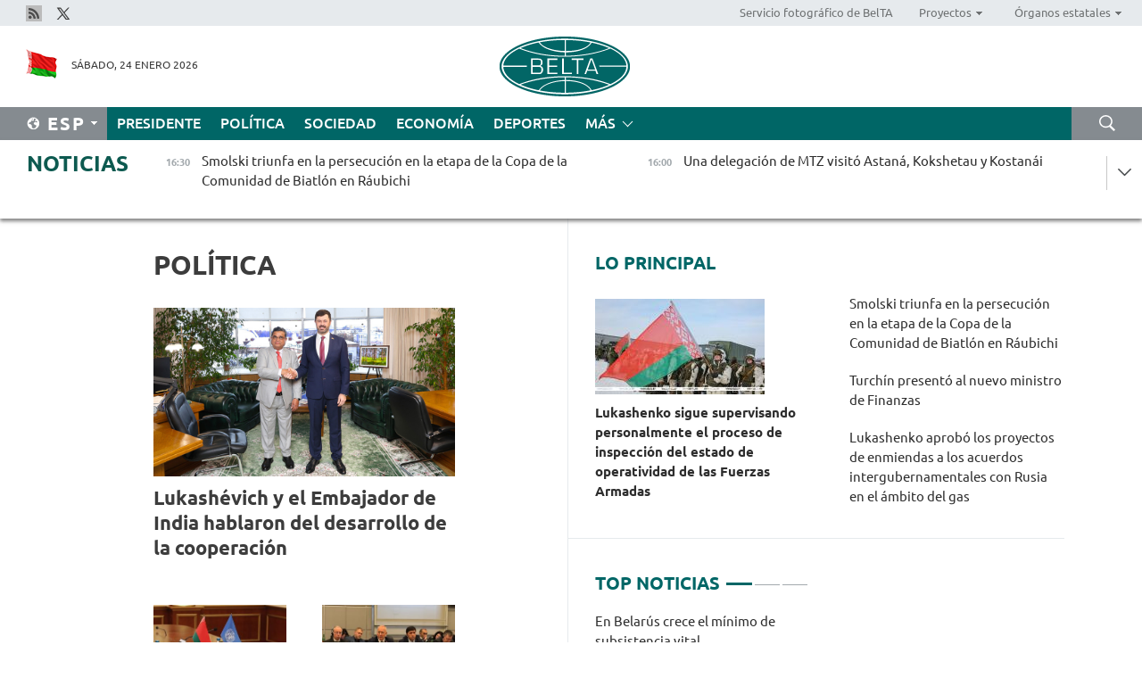

--- FILE ---
content_type: text/html; charset=UTF-8
request_url: https://esp.belta.by/politics/page/29/?day=15&month=04&year=22
body_size: 12847
content:
    
    	<!DOCTYPE HTML>
	<html lang="es-ES" >
	<head  prefix="article: https://ogp.me/ns/article#">
		<title>Política Página 29</title>
		<meta http-equiv="Content-Type" content="text/html; charset=utf-8">
                <meta name="viewport" content="width=device-width">
		<link rel="stylesheet" href="/styles/general_styles.css" type="text/css">
                                <link rel="stylesheet" href="/styles/styles2.css?1769262459" type="text/css">
                                <link rel="stylesheet" href="/styles/styles.css?1769262459" type="text/css">
                <link rel="stylesheet" href="/styles/tr_styles.css" type="text/css">
                            <link rel="icon" href="/desimages/fav.png" type="image/png">
		<meta name="keywords" content="Noticias de política, noticias políticas de Belarús, noticias de política belarusas, política de Belarús, noticias sobre política">
		<meta name="description" content="Noticias de la política belarusa y mundial. Resumen de las noticias de la esfera política de Belarús. Decisiones y actividades de las autoridades. Página 29">
                
                <link rel = "canonical" href="https://esp.belta.by/politics/page/29/">
                
	    		                        <!-- Yandex.Metrika informer -->
<a href="https://metrika.yandex.by/stat/?id=15029098&amp;from=informer"
target="_blank" rel="nofollow"><img src="https://informer.yandex.ru/informer/15029098/1_1_FFFFFFFF_EFEFEFFF_0_pageviews"
style="width:80px; height:15px; border:0; display:none" alt="Яндекс.Метрика" title="Яндекс.Метрика: данные за сегодня (просмотры)" class="ym-advanced-informer" data-cid="15029098" data-lang="ru" /></a>
<!-- /Yandex.Metrika informer -->

<!-- Yandex.Metrika counter -->
<script type="text/javascript" >
   (function(m,e,t,r,i,k,a){m[i]=m[i]||function(){(m[i].a=m[i].a||[]).push(arguments)};
   m[i].l=1*new Date();
   for (var j = 0; j < document.scripts.length; j++) {if (document.scripts[j].src === r) { return; }}
   k=e.createElement(t),a=e.getElementsByTagName(t)[0],k.async=1,k.src=r,a.parentNode.insertBefore(k,a)})
   (window, document, "script", "https://mc.yandex.ru/metrika/tag.js", "ym");

   ym(15029098, "init", {
        clickmap:true,
        trackLinks:true,
        accurateTrackBounce:true,
        webvisor:true
   });
</script>
<noscript><div><img src="https://mc.yandex.ru/watch/15029098" style="position:absolute; left:-9999px;" alt="" /></div></noscript>
<!-- /Yandex.Metrika counter -->

            
                        <meta name="google-site-verification" content="Dd8uWU7VCf77OeeHXR5DHMQmZ-7j6FLk_JRDg71UqnQ" />

            
        

                                                                	</head>
	
	<body>

                
        <a id="top"></a>

    <div class="all   ">
        <div class="ban_main_top">
            
        </div>
        <div class="top_line">
	                <div class="social_icons">
                                          <a href="/rss" title="Rss"  target ="_blank" onmouseover="this.children[0].src='https://esp.belta.by/images/storage/banners/000015_e75332d9759a535dbd02582b38240ace_work.jpg'" onmouseout="this.children[0].src='https://esp.belta.by/images/storage/banners/000015_06c67faab12793f011de90a38aef8cf1_work.jpg'">
                    <img src="https://esp.belta.by/images/storage/banners/000015_06c67faab12793f011de90a38aef8cf1_work.jpg" alt="Rss" title="Rss" />
                </a>
                                              <a href="https://x.com/BeltaNoticias" title="X"  target ="_blank" onmouseover="this.children[0].src='https://esp.belta.by/images/storage/banners/000015_a684634ca82214029cee637c787afde4_work.jpg'" onmouseout="this.children[0].src='https://esp.belta.by/images/storage/banners/000015_37f1cc3c5e7e857bdb12fbc827944851_work.jpg'">
                    <img src="https://esp.belta.by/images/storage/banners/000015_37f1cc3c5e7e857bdb12fbc827944851_work.jpg" alt="X" title="X" />
                </a>
                        </div>
    
	        <script>
        var scroll_items = Array();
    </script>
<div class="projects_menu">
	
                    <div class="projects_menu_item " id="pr_el_114"><a target="_blank"  href="http://photobelta.by/"  title="Servicio fotográfico de BelTA" >
            <span>Servicio fotográfico de BelTA</span>    </a>
            </div>
	
                    <div class="projects_menu_item projects_menu_drop" id="pr_el_112"><a   href="https://esp.belta.by/"  title="Proyectos" >
            <span>Proyectos</span>    </a>
                    <script>
                var scroll_pr_m = "pr_m_112";
                scroll_items[scroll_items.length] = "pr_m_112";
            </script>
          <div class="projects_menu_s" id="pr_m_112">  
           	
                <div class="pr_menu_s_item">
                                                                                                                        <a target="_blank"   href="http://atom.belta.by/en" title="ENERGÍA NUCLEAR EN BELARÚS Y EN EL MUNDO" >ENERGÍA NUCLEAR EN BELARÚS Y EN EL MUNDO</a>
                        
                                    </div>
                       </div> 
            </div>
	
                    <div class="projects_menu_item projects_menu_drop" id="pr_el_115"><a   href="https://esp.belta.by/"  title="Órganos estatales" >
            <span>Órganos estatales</span>    </a>
                    <script>
                var scroll_pr_m = "pr_m_115";
                scroll_items[scroll_items.length] = "pr_m_115";
            </script>
          <div class="projects_menu_s" id="pr_m_115">  
           	
                <div class="pr_menu_s_item">
                                                                                                                        <a target="_blank"   href="http://president.gov.by/en/" title="Presidente de Belarús" >Presidente de Belarús</a>
                        
                                    </div>
            	
                <div class="pr_menu_s_item">
                                                                                                                        <a target="_blank"   href="http://www.government.by/en/" title="Consejo de Ministros" >Consejo de Ministros</a>
                        
                                    </div>
            	
                <div class="pr_menu_s_item">
                                                                                                                        <a target="_blank"   href="http://www.sovrep.gov.by/en/" title="Consejo de la República" >Consejo de la República</a>
                        
                                    </div>
            	
                <div class="pr_menu_s_item">
                                                                                                                        <a target="_blank"   href="http://house.gov.by/en/" title="Cámara de Representantes" >Cámara de Representantes</a>
                        
                                    </div>
            	
                <div class="pr_menu_s_item">
                                                                                                                        <a target="_blank"   href="http://www.kc.gov.by/en/" title="Tribunal Constitucional" >Tribunal Constitucional</a>
                        
                                    </div>
            	
                <div class="pr_menu_s_item">
                                                                                                                        <a target="_blank"   href="http://www.court.gov.by/" title="Tribunal Supremo" >Tribunal Supremo</a>
                        
                                    </div>
            	
                <div class="pr_menu_s_item">
                                                                                                                        <a target="_blank"   href="http://www.kgk.gov.by/en" title="Comité Estatal de Control" >Comité Estatal de Control</a>
                        
                                    </div>
            	
                <div class="pr_menu_s_item">
                                                                                                                        <a target="_blank"   href="http://www.prokuratura.gov.by/en/" title="Fiscalía General" >Fiscalía General</a>
                        
                                    </div>
            	
                <div class="pr_menu_s_item">
                                                                                                                        <a target="_blank"   href="http://www.nbrb.by/engl/" title="Banco Nacional" >Banco Nacional</a>
                        
                                    </div>
            	
                <div class="pr_menu_s_item">
                                                                                                                        <a target="_blank"   href="http://www.mas.by/ru" title="Ministerio de Arquitectura y Construcción" >Ministerio de Arquitectura y Construcción</a>
                        
                                    </div>
            	
                <div class="pr_menu_s_item">
                                                                                                                        <a target="_blank"   href="https://www.mvd.gov.by/en" title="Ministerio del Interior" >Ministerio del Interior</a>
                        
                                    </div>
            	
                <div class="pr_menu_s_item">
                                                                                                                        <a target="_blank"   href="http://minzdrav.gov.by/en/" title="Ministerio de Sanidad" >Ministerio de Sanidad</a>
                        
                                    </div>
            	
                <div class="pr_menu_s_item">
                                                                                                                        <a target="_blank"   href="http://www.mjkx.gov.by/" title="Ministerio de Servicios Comunales" >Ministerio de Servicios Comunales</a>
                        
                                    </div>
            	
                <div class="pr_menu_s_item">
                                                                                                                        <a target="_blank"   href="http://mfa.gov.by/en/" title="Ministerio de Asuntos Exteriores" >Ministerio de Asuntos Exteriores</a>
                        
                                    </div>
            	
                <div class="pr_menu_s_item">
                                                                                                                        <a target="_blank"   href="http://mininform.gov.by/en/" title="Ministerio de Información" >Ministerio de Información</a>
                        
                                    </div>
            	
                <div class="pr_menu_s_item">
                                                                                                                        <a target="_blank"   href="http://www.nalog.gov.by/ru/" title="Ministerio de Impuestos" >Ministerio de Impuestos</a>
                        
                                    </div>
            	
                <div class="pr_menu_s_item">
                                                                                                                        <a target="_blank"   href="http://www.kultura.by/en/" title="Ministerio de Cultura" >Ministerio de Cultura</a>
                        
                                    </div>
            	
                <div class="pr_menu_s_item">
                                                                                                                        <a target="_blank"   href="http://www.mlh.gov.by/en/" title="Ministerio de Economía Forestal" >Ministerio de Economía Forestal</a>
                        
                                    </div>
            	
                <div class="pr_menu_s_item">
                                                                                                                        <a target="_blank"   href="http://www.mil.by/en/" title="Ministerio de Defensa" >Ministerio de Defensa</a>
                        
                                    </div>
            	
                <div class="pr_menu_s_item">
                                                                                                                        <a target="_blank"   href="https://edu.gov.by/en-uk/" title="Ministerio de Educación" >Ministerio de Educación</a>
                        
                                    </div>
            	
                <div class="pr_menu_s_item">
                                                                                                                        <a target="_blank"   href="http://minpriroda.gov.by/en/" title="Ministerio de Recursos Naturales y Protección del Medio Ambiente" >Ministerio de Recursos Naturales y Protección del Medio Ambiente</a>
                        
                                    </div>
            	
                <div class="pr_menu_s_item">
                                                                                                                        <a target="_blank"   href="http://minprom.gov.by/en/home-2/" title="Ministerio de Industria" >Ministerio de Industria</a>
                        
                                    </div>
            	
                <div class="pr_menu_s_item">
                                                                                                                        <a target="_blank"   href="http://www.mpt.gov.by/en/" title="Ministerio de Comunicaciones e Informatización" >Ministerio de Comunicaciones e Informatización</a>
                        
                                    </div>
            	
                <div class="pr_menu_s_item">
                                                                                                                        <a target="_blank"   href="https://www.mshp.gov.by/en/" title="Ministerio de Agricultura y Alimentación" >Ministerio de Agricultura y Alimentación</a>
                        
                                    </div>
            	
                <div class="pr_menu_s_item">
                                                                                                                        <a target="_blank"   href="http://www.mst.by/en" title="Ministerio de Turismo y Deporte" >Ministerio de Turismo y Deporte</a>
                        
                                    </div>
            	
                <div class="pr_menu_s_item">
                                                                                                                        <a target="_blank"   href="https://www.mart.gov.by/en/sites/mart/home.html" title="Ministerio de Regulación Antimonopólica y Comercio" >Ministerio de Regulación Antimonopólica y Comercio</a>
                        
                                    </div>
            	
                <div class="pr_menu_s_item">
                                                                                                                        <a target="_blank"   href="http://www.mintrans.gov.by/ru/" title="Ministerio de Transportes y Comunicaciones" >Ministerio de Transportes y Comunicaciones</a>
                        
                                    </div>
            	
                <div class="pr_menu_s_item">
                                                                                                                        <a target="_blank"   href="http://www.mintrud.gov.by/en" title="Ministerio de Trabajo y Protección Social" >Ministerio de Trabajo y Protección Social</a>
                        
                                    </div>
            	
                <div class="pr_menu_s_item">
                                                                                                                        <a target="_blank"   href="http://mchs.gov.by/" title="Ministerio de Emergencias" >Ministerio de Emergencias</a>
                        
                                    </div>
            	
                <div class="pr_menu_s_item">
                                                                                                                        <a target="_blank"   href="http://www.minfin.gov.by/en/" title="Ministerio de Finanzas" >Ministerio de Finanzas</a>
                        
                                    </div>
            	
                <div class="pr_menu_s_item">
                                                                                                                        <a target="_blank"   href="http://www.economy.gov.by/en" title="Ministerio de Economía" >Ministerio de Economía</a>
                        
                                    </div>
            	
                <div class="pr_menu_s_item">
                                                                                                                        <a target="_blank"   href="http://www.minenergo.gov.by/en" title="Ministerio de Energía" >Ministerio de Energía</a>
                        
                                    </div>
            	
                <div class="pr_menu_s_item">
                                                                                                                        <a target="_blank"   href="http://minjust.gov.by/en/" title="Ministerio de Justicia" >Ministerio de Justicia</a>
                        
                                    </div>
            	
                <div class="pr_menu_s_item">
                                                                                                                        <a target="_blank"   href="https://www.vpk.gov.by/en/" title="Comité Estatal de Industria Militar" >Comité Estatal de Industria Militar</a>
                        
                                    </div>
            	
                <div class="pr_menu_s_item">
                                                                                                                        <a target="_blank"   href="http://www.kgb.by/en/" title="Comité de Seguridad Estatal" >Comité de Seguridad Estatal</a>
                        
                                    </div>
            	
                <div class="pr_menu_s_item">
                                                                                                                        <a target="_blank"   href="http://www.gki.gov.by/en/" title="Comité Estatal de Bienes" >Comité Estatal de Bienes</a>
                        
                                    </div>
            	
                <div class="pr_menu_s_item">
                                                                                                                        <a target="_blank"   href="http://www.gknt.gov.by/en/" title="Comité Estatal de Ciencia y Tecnología" >Comité Estatal de Ciencia y Tecnología</a>
                        
                                    </div>
            	
                <div class="pr_menu_s_item">
                                                                                                                        <a target="_blank"   href="https://gosstandart.gov.by/en/" title="Comité Estatal de Normalización" >Comité Estatal de Normalización</a>
                        
                                    </div>
            	
                <div class="pr_menu_s_item">
                                                                                                                        <a target="_blank"   href="https://gpk.gov.by/en/" title="Comité Fronterizo Estatal" >Comité Fronterizo Estatal</a>
                        
                                    </div>
            	
                <div class="pr_menu_s_item">
                                                                                                                        <a target="_blank"   href="http://www.gtk.gov.by/en" title="Comité Aduanero Estatal" >Comité Aduanero Estatal</a>
                        
                                    </div>
            	
                <div class="pr_menu_s_item">
                                                                                                                        <a target="_blank"   href="http://www.belstat.gov.by/en/" title="Comité Nacional de Estadística" >Comité Nacional de Estadística</a>
                        
                                    </div>
            	
                <div class="pr_menu_s_item">
                                                                                                                        <a target="_blank"   href="http://sk.gov.by/en/" title="Comité de Instrucción" >Comité de Instrucción</a>
                        
                                    </div>
            	
                <div class="pr_menu_s_item">
                                                                                                                        <a target="_blank"   href="http://brest-region.gov.by/index.php/en/" title="Comité Ejecutivo de la provincia de Brest" >Comité Ejecutivo de la provincia de Brest</a>
                        
                                    </div>
            	
                <div class="pr_menu_s_item">
                                                                                                                        <a target="_blank"   href="http://www.vitebsk-region.gov.by/en" title="Comité Ejecutivo de la provincia de Vítebsk" >Comité Ejecutivo de la provincia de Vítebsk</a>
                        
                                    </div>
            	
                <div class="pr_menu_s_item">
                                                                                                                        <a target="_blank"   href="http://gomel-region.gov.by/en/" title="Comité Ejecutivo de la provincia de Gómel" >Comité Ejecutivo de la provincia de Gómel</a>
                        
                                    </div>
            	
                <div class="pr_menu_s_item">
                                                                                                                        <a target="_blank"   href="http://www.region.grodno.by/ru/" title="Comité Ejecutivo de la provincia de Grodno" >Comité Ejecutivo de la provincia de Grodno</a>
                        
                                    </div>
            	
                <div class="pr_menu_s_item">
                                                                                                                        <a target="_blank"   href="http://www.minsk-region.gov.by/en/" title="Comité Ejecutivo de la provincia de Minsk" >Comité Ejecutivo de la provincia de Minsk</a>
                        
                                    </div>
            	
                <div class="pr_menu_s_item">
                                                                                                                        <a target="_blank"   href="http://mogilev-region.gov.by/" title="Comité Ejecutivo de la provincia de Moguiliov" >Comité Ejecutivo de la provincia de Moguiliov</a>
                        
                                    </div>
            	
                <div class="pr_menu_s_item">
                                                                                                                        <a target="_blank"   href="http://minsk.gov.by/en/" title="Comité Ejecutivo de la ciudad de Minsk" >Comité Ejecutivo de la ciudad de Minsk</a>
                        
                                    </div>
                       </div> 
            </div>
</div>

     
        </div>
        <div class="header">
            <div class="header_date">
                                            <a class="header_flag" href="/" title="Flag"  target ="_blank">
                <img 
                    src="https://esp.belta.by/images/storage/banners/000202_195d2019dea510c21d1786ef48d5d126_work.jpg" 
                    alt="Flag" 
                    title="Flag" 
                                    />
            </a>
            
                Sábado, 24 Enero 2026
            </div>
	            	        <div class="logo">
            
                                                                    <a href="/" title="Agencia Telegráfica de Belarús"  target ="_self">
                            <span class="logo_img"><img src="https://esp.belta.by/images/storage/banners/000016_611c826de02523f480553429b10f429f_work.jpg" alt="Agencia Telegráfica de Belarús" title="Agencia Telegráfica de Belarús" /></span>
                                                    </a>
                                                        </div>
    
            <div class="weather_currency">
                <div class="weather_currency_inner">
                
	 	
                </div>
	    
            </div>
        </div>
    <div class="menu_line" >

	    <div class="main_langs" id="main_langs">
            <div class="main_langs_inner" id="main_langs_inner">
	
                                    <div class="main_lang_item" ><a target="_blank"   href="http://belta.by" title="Рус" >Рус</a></div>
        	
                                    <div class="main_lang_item" ><a target="_blank"   href="http://blr.belta.by" title="Бел" >Бел</a></div>
        	
                                    <div class="main_lang_item" ><a target="_blank"   href="https://pol.belta.by/" title="Pl" >Pl</a></div>
        	
                                    <div class="main_lang_item" ><a target="_blank"   href="http://eng.belta.by/" title="Eng" >Eng</a></div>
        	
                                    <div class="main_lang_item" ><a target="_blank"   href="http://deu.belta.by/" title="Deu" >Deu</a></div>
        	
                                                    	
                                    <div class="main_lang_item" ><a target="_blank"   href="http://chn.belta.by/" title="中文" >中文</a></div>
        </div>
<div class="main_lang_item main_lang_selected" ><a   href="https://esp.belta.by/" title="Esp">Esp</a></div>
</div>
		

	       <div class="h_menu_fp" id="h_menu_fp" >
    <div class="h_menu_title" id="h_menu_title">
                Menú
    </div>
            <div class="h_menu_s" id="h_menu_s"></div>
        <div class="menu_more">
            <div class="menu_more_title" id="h_menu_more" >Más </div>
                    <div id="h_menu" class="h_menu">
                <div class="content_all_margin">
	                        <div class="menu_els" id="h_menu_line_1">
                                                            <div class="menu_item " id="h_menu_item_1_1">
                            <a   href="https://esp.belta.by/president/" title="Presidente">Presidente</a>
                        </div>
                                                                                <div class="menu_item menu_item_selected" id="h_menu_item_1_2">
                            <a   href="https://esp.belta.by/politics/" title="Política">Política</a>
                        </div>
                                                                                <div class="menu_item " id="h_menu_item_1_3">
                            <a   href="https://esp.belta.by/society/" title="Sociedad">Sociedad</a>
                        </div>
                                                                                <div class="menu_item " id="h_menu_item_1_4">
                            <a   href="https://esp.belta.by/economics/" title="Economía">Economía</a>
                        </div>
                                                                                <div class="menu_item " id="h_menu_item_1_5">
                            <a   href="https://esp.belta.by/sport/" title="Deportes">Deportes</a>
                        </div>
                                                </div>
                                            <div class="menu_els" id="h_menu_line_2">
                                                            <div class="menu_item " id="h_menu_item_2_1">
                            <a   href="https://esp.belta.by/video/" title="Vídeo">Vídeo</a>
                        </div>
                                                </div>
                            </div>
       
    </div>
                    </div>
           </div>            
	


	
    
    
	    <div class="search_btn" onclick="open_search('search')"></div>
<form action="/search/getResultsForPeriod/" id="search">
    <input type="text" name="query" value="" placeholder="Búsqueda por el sitio" class="search_edit"/>
    <input type="submit" value="Búsqueda" class="search_submit" />
    <div class="clear"></div>
        <div class="fp_search_where">
        <span id="fp_search_where">Lugar de búsqueda:</span>
            <input type="radio" name="group" value="0" id="group_0"/><label for="group_0">Buscar en todas las secciones</label>
                            </div>
       <div class="fp_search_where">
        <span id="fp_search_when">En el período</span>
            <input type="radio" name="period" value="0" id="period_0"/><label for="period_0">En todo el período</label>
            <input type="radio" name="period" value="1" id="period_1"/><label for="period_1">En un día</label>
            <input type="radio" name="period" value="2" id="period_2"/><label for="period_2">En una semana</label>
            <input type="radio" name="period" value="3" id="period_3"/><label for="period_3">En un mes</label>
            <input type="radio" name="period" value="4" id="period_4"/><label for="period_4">En un año</label>
                </div>
    <div class="search_close close_btn" onclick="close_search('search')"></div>
</form>
   

    </div>
    <div class="top_lenta_inner">
  <div class="top_lenta">
    <a href="/" title="Ir al inicio" class="tl_logo"></a>
    <div class="tl_title">
                    <a href="https://esp.belta.by/all_news" title="Noticias">Noticias</a>
            </div>
                            <div class="tl_inner" id="tl_inner">
        
        <div class="tl_item">
	        	            	        	                                                                        	                	                                <a  href="https://esp.belta.by/sport/view/smolski-triunfa-en-la-persecucin-en-la-etapa-de-la-copa-de-la-comunidad-de-biatln-en-rubichi-88885-2026/"   title="
 Smolski triunfa en la persecución en la etapa de la Copa de la Comunidad de Biatlón en Ráubichi 
 ">
                    <span class="tl_date">
                                                                                                <span>16:30</span>
                    </span>
                    <span class="tl_news">
 Smolski triunfa en la persecución en la etapa de la Copa de la Comunidad de Biatlón en Ráubichi 
 </span>
                    <span class="tl_node">Deportes</span>
                </a>
        </div>
        
        <div class="tl_item">
	        	            	        	                                                                        	                	                                <a  href="https://esp.belta.by/economics/view/una-delegacin-de-mtz-visit-astan-kokshetau-y-kostani-88884-2026/"   title="
 Una delegación de MTZ visitó Astaná, Kokshetau y Kostanái
 ">
                    <span class="tl_date">
                                                                                                <span>16:00</span>
                    </span>
                    <span class="tl_news">
 Una delegación de MTZ visitó Astaná, Kokshetau y Kostanái
 </span>
                    <span class="tl_node">Economía</span>
                </a>
        </div>
        
        <div class="tl_item">
	        	            	        	                                                                        	                	                                <a  href="https://esp.belta.by/society/view/en-belars-crece-el-mnimo-de-subsistencia-vital-88878-2026/"   title="
 En Belarús crece el mínimo de subsistencia vital 
 ">
                    <span class="tl_date">
                                                                                                <span>15:30</span>
                    </span>
                    <span class="tl_news">
 En Belarús crece el mínimo de subsistencia vital 
 </span>
                    <span class="tl_node">Sociedad</span>
                </a>
        </div>
        
        <div class="tl_item">
	        	            	        	                                                                        	                	                                <a  href="https://esp.belta.by/society/view/belars-con-502-mil-nuevos-pisos-en-2025-88877-2026/"   title="
 Belarús con 50,2 mil nuevos pisos en 2025 
 ">
                    <span class="tl_date">
                                                                                                <span>15:00</span>
                    </span>
                    <span class="tl_news">
 Belarús con 50,2 mil nuevos pisos en 2025 
 </span>
                    <span class="tl_node">Sociedad</span>
                </a>
        </div>
        
        <div class="tl_item">
	        	            	        	                                                                        	                	                                <a  href="https://esp.belta.by/society/view/shishkin-sobre-la-esencia-de-la-doctrina-donroe-88882-2026/"   title="
 Shishkin sobre la esencia de la Doctrina Donroe
 ">
                    <span class="tl_date">
                                                                                                <span>14:30</span>
                    </span>
                    <span class="tl_news">
 Shishkin sobre la esencia de la Doctrina Donroe
 </span>
                    <span class="tl_node">Sociedad</span>
                </a>
        </div>
        
        <div class="tl_item">
	        	            	        	                                                                        	                	                                <a  href="https://esp.belta.by/sport/view/anna-sola-cosech-la-plata-en-la-persecucin-en-la-etapa-de-la-copa-de-la-comunidad-de-biatln-en-rubichi-88881-2026/"   title="
 Anna Sola cosechó la plata en la persecución en la etapa de la Copa de la Comunidad de Biatlón en Ráubichi
 ">
                    <span class="tl_date">
                                                                                                <span>14:00</span>
                    </span>
                    <span class="tl_news">
 Anna Sola cosechó la plata en la persecución en la etapa de la Copa de la Comunidad de Biatlón en Ráubichi
 </span>
                    <span class="tl_node">Deportes</span>
                </a>
        </div>
        
        <div class="tl_item">
	        	            	        	                                                                        	                	                                <a  href="https://esp.belta.by/president/view/lukashenko-sigue-supervisando-personalmente-el-proceso-de-inspeccin-del-estado-de-operatividad-de-las-88880-2026/"   title="
 Lukashenko sigue supervisando personalmente el proceso de inspección del estado de operatividad de las Fuerzas Armadas
 ">
                    <span class="tl_date">
                                                                                                <span>13:30</span>
                    </span>
                    <span class="tl_news">
 Lukashenko sigue supervisando personalmente el proceso de inspección del estado de operatividad de las Fuerzas Armadas
 </span>
                    <span class="tl_node">Presidente</span>
                </a>
        </div>
        
        <div class="tl_item">
	        	            	        	                                                                        	                	                                <a  href="https://esp.belta.by/society/view/cuanto-ms-cercano-sea-el-colapso-del-gobierno-ucraniano-ms-terribles-sern-las-acciones-contra-la-88803-2026/"   title="Cuanto más cercano sea el colapso del gobierno ucraniano, más terribles serán las acciones contra la población civil   ">
                    <span class="tl_date">
                                                                                                <span>13:00</span>
                    </span>
                    <span class="tl_news">Cuanto más cercano sea el colapso del gobierno ucraniano, más terribles serán las acciones contra la población civil   </span>
                    <span class="tl_node">Sociedad</span>
                </a>
        </div>
        
        <div class="tl_item">
	        	            	        	                                                                        	                	                                <a  href="https://esp.belta.by/society/view/el-historiador-sobre-las-relaciones-entre-eeuu-y-sus-aliados-durante-la-segunda-guerra-mundial-88870-2026/"   title="
 El historiador sobre las relaciones entre EEUU y sus aliados durante la Segunda Guerra Mundial
 ">
                    <span class="tl_date">
                                                                                                <span>12:30</span>
                    </span>
                    <span class="tl_news">
 El historiador sobre las relaciones entre EEUU y sus aliados durante la Segunda Guerra Mundial
 </span>
                    <span class="tl_node">Sociedad</span>
                </a>
        </div>
        
        <div class="tl_item">
	        	            	        	                                                                        	                	                                <a  href="https://esp.belta.by/economics/view/belars-cont-la-inversin-fija-en-2025-88876-2026/"   title="
 Belarús contó la inversión fija en 2025 
 ">
                    <span class="tl_date">
                                                                                                <span>12:00</span>
                    </span>
                    <span class="tl_news">
 Belarús contó la inversión fija en 2025 
 </span>
                    <span class="tl_node">Economía</span>
                </a>
        </div>
        
        <div class="tl_item">
	        	            	        	                                                                        	                	                                <a  href="https://esp.belta.by/sport/view/estonia-privada-del-derecho-a-acoger-el-europeo-de-esgrima-debido-a-la-denegacin-de-entrada-en-el-pas-a-88875-2026/"   title="
 Estonia privada del derecho a acoger el Europeo de Esgrima debido a la denegación de entrada en el país a los deportistas belarusos y rusos 
 ">
                    <span class="tl_date">
                                                                                                <span>11:30</span>
                    </span>
                    <span class="tl_news">
 Estonia privada del derecho a acoger el Europeo de Esgrima debido a la denegación de entrada en el país a los deportistas belarusos y rusos 
 </span>
                    <span class="tl_node">Deportes</span>
                </a>
        </div>
        
        <div class="tl_item">
	        	            	        	                                                                        	                	                                <a  href="https://esp.belta.by/society/view/ibraguim-karsov-triunfador-del-concurso-factorby-88874-2026/"   title="
 Ibraguim Karásov, triunfador del concurso Factor.BY 
 ">
                    <span class="tl_date">
                                                                                                <span>11:00</span>
                    </span>
                    <span class="tl_news">
 Ibraguim Karásov, triunfador del concurso Factor.BY 
 </span>
                    <span class="tl_node">Sociedad</span>
                </a>
        </div>
        
        <div class="tl_item">
	        	            	        	                                                                        	                	                                <a  href="https://esp.belta.by/sport/view/belars-sin-xito-al-comienzo-del-europeo-de-ftbol-sala-88873-2026/"   title="
 Belarús sin éxito al comienzo del Europeo de Fútbol Sala 
 ">
                    <span class="tl_date">
                                                                                                <span>10:30</span>
                    </span>
                    <span class="tl_news">
 Belarús sin éxito al comienzo del Europeo de Fútbol Sala 
 </span>
                    <span class="tl_node">Deportes</span>
                </a>
        </div>
        
        <div class="tl_item">
	        	            	        	                                                                        	                	                                <a  href="https://esp.belta.by/politics/view/belars-invit-al-representante-especial-del-secretario-general-de-la-onu-a-los-actos-conmemorativos-del-88872-2026/"   title="
 Belarús invitó al Representante Especial del Secretario General de la ONU a los actos conmemorativos del 40º aniversario de la catástrofe de Chernóbil 
 ">
                    <span class="tl_date">
                                                                                                <span>10:00</span>
                    </span>
                    <span class="tl_news">
 Belarús invitó al Representante Especial del Secretario General de la ONU a los actos conmemorativos del 40º aniversario de la catástrofe de Chernóbil 
 </span>
                    <span class="tl_node">Política</span>
                </a>
        </div>
        
        <div class="tl_item">
	        	            	        	                                                                        	                	                                <a  href="https://esp.belta.by/society/view/el-experto-compara-la-poltica-de-trump-y-roosevelt-88860-2026/"   title="
 El experto compara la política de Trump y Roosevelt 
 ">
                    <span class="tl_date">
                                                                                                <span>09:30</span>
                    </span>
                    <span class="tl_news">
 El experto compara la política de Trump y Roosevelt 
 </span>
                    <span class="tl_node">Sociedad</span>
                </a>
        </div>
        
        <div class="tl_item">
	        	            	        	                                                                        	                	                                <a  href="https://esp.belta.by/society/view/es-posible-que-eeuu-se-apodere-de-groenlandia-88866-2026/"   title="
 ¿Es posible que EEUU se apodere de Groenlandia? 
 ">
                    <span class="tl_date">
                                                                                                <span>09:00</span>
                    </span>
                    <span class="tl_news">
 ¿Es posible que EEUU se apodere de Groenlandia? 
 </span>
                    <span class="tl_node">Sociedad</span>
                </a>
        </div>
        
        <div class="tl_item">
	        	            	            	            	        	                            <div class="lenta_date_box">
                    <div class="lenta_date">
                   	               23.01.26
	                              <div class="line"></div>
                    </div>
                    </div>
	                                                                        	                	                                <a  href="https://esp.belta.by/society/view/la-experta-sobre-el-papel-de-la-mujer-en-el-mundo-88859-2026/"   title="
 La experta sobre el papel de la mujer en el mundo 
 ">
                    <span class="tl_date">
                                                                                                    <span class="lenta_date_past">23.01.26</span>
                                                <span>19:00</span>
                    </span>
                    <span class="tl_news">
 La experta sobre el papel de la mujer en el mundo 
 </span>
                    <span class="tl_node">Sociedad</span>
                </a>
        </div>
        
        <div class="tl_item">
	        	            	        	                                                                        	                	                                <a  href="https://esp.belta.by/society/view/azrov-compar-los-enfoques-de-los-gobiernos-belaruso-y-ucraniano-para-combatir-las-consecuencias-de-las-88862-2026/"   title="
 Azárov comparó los enfoques de los gobiernos belaruso y ucraniano para combatir las consecuencias de las nevadas 
 ">
                    <span class="tl_date">
                                                                                                    <span class="lenta_date_past">23.01.26</span>
                                                <span>18:45</span>
                    </span>
                    <span class="tl_news">
 Azárov comparó los enfoques de los gobiernos belaruso y ucraniano para combatir las consecuencias de las nevadas 
 </span>
                    <span class="tl_node">Sociedad</span>
                </a>
        </div>
        
        <div class="tl_item">
	        	            	        	                                                                        	                	                                <a  href="https://esp.belta.by/society/view/azrov-explic-por-qu-eeuu-cre-cuerpos-de-seguridad-independientes-en-ucrania-88842-2026/"   title="
 Azárov explicó por qué EEUU creó cuerpos de seguridad independientes en Ucrania 
 ">
                    <span class="tl_date">
                                                                                                    <span class="lenta_date_past">23.01.26</span>
                                                <span>18:25</span>
                    </span>
                    <span class="tl_news">
 Azárov explicó por qué EEUU creó cuerpos de seguridad independientes en Ucrania 
 </span>
                    <span class="tl_node">Sociedad</span>
                </a>
        </div>
        
        <div class="tl_item">
	        	            	        	                                                                        	                	                                <a  href="https://esp.belta.by/sport/view/smolski-el-tercero-en-el-sprint-en-la-cuarta-etapa-de-la-copa-de-la-comunidad-de-biatln-en-rubichi-88871-2026/"   title="
 Smolski, el tercero en el sprint en la cuarta etapa de la Copa de la Comunidad de Biatlón en Ráubichi
 ">
                    <span class="tl_date">
                                                                                                    <span class="lenta_date_past">23.01.26</span>
                                                <span>18:00</span>
                    </span>
                    <span class="tl_news">
 Smolski, el tercero en el sprint en la cuarta etapa de la Copa de la Comunidad de Biatlón en Ráubichi
 </span>
                    <span class="tl_node">Deportes</span>
                </a>
        </div>
        
        <div class="tl_item">
	        	            	        	                                                                        	                	                                <a  href="https://esp.belta.by/president/view/lukashenko-felicit-a-to-lam-por-su-reeleccin-como-secretario-general-del-comit-central-del-partido-88869-2026/"   title="
 Lukashenko felicitó a To Lam por su reelección como secretario general del Comité Central del Partido Comunista de Vietnam
 ">
                    <span class="tl_date">
                                                                                                    <span class="lenta_date_past">23.01.26</span>
                                                <span>17:45</span>
                    </span>
                    <span class="tl_news">
 Lukashenko felicitó a To Lam por su reelección como secretario general del Comité Central del Partido Comunista de Vietnam
 </span>
                    <span class="tl_node">Presidente</span>
                </a>
        </div>
        
        <div class="tl_item">
	        	            	        	                                                                        	                	                                <a  href="https://esp.belta.by/society/view/ex-primer-ministro-de-ucrania-coment-la-declaracin-de-timoshenko-sobre-el-rgimen-fascista-de-zelenski-88792-2026/"   title="
 Ex primer ministro de Ucrania comentó la declaración de Timoshenko sobre el &quot;régimen fascista de Zelenski&quot;
 ">
                    <span class="tl_date">
                                                                                                    <span class="lenta_date_past">23.01.26</span>
                                                <span>17:26</span>
                    </span>
                    <span class="tl_news">
 Ex primer ministro de Ucrania comentó la declaración de Timoshenko sobre el "régimen fascista de Zelenski"
 </span>
                    <span class="tl_node">Sociedad</span>
                </a>
        </div>
        
        <div class="tl_item">
	        	            	        	                                                                        	                	                                <a  href="https://esp.belta.by/economics/view/turchn-present-al-nuevo-ministro-de-finanzas-88868-2026/"   title="
 Turchín presentó al nuevo ministro de Finanzas
 ">
                    <span class="tl_date">
                                                                                                    <span class="lenta_date_past">23.01.26</span>
                                                <span>17:01</span>
                    </span>
                    <span class="tl_news">
 Turchín presentó al nuevo ministro de Finanzas
 </span>
                    <span class="tl_node">Economía</span>
                </a>
        </div>
        
        <div class="tl_item">
	        	            	        	                                                                        	                	                                <a  href="https://esp.belta.by/society/view/experto-militar-los-anglosajones-nunca-vieron-a-los-eslavos-como-sus-amigos-88716-2026/"   title="
 Experto militar: Los anglosajones nunca vieron a los eslavos como sus amigos
 ">
                    <span class="tl_date">
                                                                                                    <span class="lenta_date_past">23.01.26</span>
                                                <span>16:44</span>
                    </span>
                    <span class="tl_news">
 Experto militar: Los anglosajones nunca vieron a los eslavos como sus amigos
 </span>
                    <span class="tl_node">Sociedad</span>
                </a>
        </div>
        
        <div class="tl_item">
	        	            	        	                                                                        	                	                                <a  href="https://esp.belta.by/society/view/karankvich-nuestros-desarrollos-cientficos-avanzados-son-reconocidos-por-la-comunidad-mundial-88867-2026/"   title="
 Karankévich: Nuestros desarrollos científicos avanzados son reconocidos por la comunidad mundial
 ">
                    <span class="tl_date">
                                                                                                    <span class="lenta_date_past">23.01.26</span>
                                                <span>16:25</span>
                    </span>
                    <span class="tl_news">
 Karankévich: Nuestros desarrollos científicos avanzados son reconocidos por la comunidad mundial
 </span>
                    <span class="tl_node">Sociedad</span>
                </a>
        </div>
        
        <div class="tl_item">
	        	            	        	                                                                        	                	                                <a  href="https://esp.belta.by/society/view/eeuu-intent-comprar-groenlandia-hace-80-aos-88759-2026/"   title="
 EEUU intentó comprar Groenlandia hace 80 años 
 ">
                    <span class="tl_date">
                                                                                                    <span class="lenta_date_past">23.01.26</span>
                                                <span>16:00</span>
                    </span>
                    <span class="tl_news">
 EEUU intentó comprar Groenlandia hace 80 años 
 </span>
                    <span class="tl_node">Sociedad</span>
                </a>
        </div>
        
        <div class="tl_item">
	        	            	        	                                                                        	                	                                <a  href="https://esp.belta.by/politics/view/lukashvich-y-el-embajador-de-india-hablaron-del-desarrollo-de-la-cooperacin-88865-2026/"   title="
 Lukashévich y el Embajador de India hablaron del desarrollo de la cooperación  
 ">
                    <span class="tl_date">
                                                                                                    <span class="lenta_date_past">23.01.26</span>
                                                <span>15:30</span>
                    </span>
                    <span class="tl_news">
 Lukashévich y el Embajador de India hablaron del desarrollo de la cooperación  
 </span>
                    <span class="tl_node">Política</span>
                </a>
        </div>
        
        <div class="tl_item">
	        	            	        	                                                                        	                	                                <a  href="https://esp.belta.by/economics/view/selivrstov-coment-la-estrategia-de-trabajo-en-el-mercado-ruso-88864-2026/"   title="
 Selivérstov comentó la estrategia de trabajo en el mercado ruso
 ">
                    <span class="tl_date">
                                                                                                    <span class="lenta_date_past">23.01.26</span>
                                                <span>15:02</span>
                    </span>
                    <span class="tl_news">
 Selivérstov comentó la estrategia de trabajo en el mercado ruso
 </span>
                    <span class="tl_node">Economía</span>
                </a>
        </div>
        
        <div class="tl_item">
	        	            	        	                                                                        	                	                                <a  href="https://esp.belta.by/society/view/ponomariova-la-supervivencia-de-los-regmenes-europeos-se-basa-en-la-guerra-88845-2026/"   title="
 Ponomariova: La supervivencia de los regímenes europeos se basa en la guerra 
 ">
                    <span class="tl_date">
                                                                                                    <span class="lenta_date_past">23.01.26</span>
                                                <span>14:31</span>
                    </span>
                    <span class="tl_news">
 Ponomariova: La supervivencia de los regímenes europeos se basa en la guerra 
 </span>
                    <span class="tl_node">Sociedad</span>
                </a>
        </div>
        
        <div class="tl_item">
	        	            	        	                                                                        	                	                                <a  href="https://esp.belta.by/partner_news/view/brics-apoya-el-desarrollo-internacional-del-emprendimiento-femenino-88857-2026/"   title="BRICS apoya el desarrollo internacional del emprendimiento femenino ">
                    <span class="tl_date">
                                                                                                    <span class="lenta_date_past">23.01.26</span>
                                                <span>14:00</span>
                    </span>
                    <span class="tl_news">BRICS apoya el desarrollo internacional del emprendimiento femenino </span>
                    <span class="tl_node">Socios</span>
                </a>
        </div>
        <a class="all_news" href="https://esp.belta.by/all_news" title="Todas las noticias">Todas las noticias</a> 
    </div>
    <div class="tl_arrow" title="" id="tl_arrow"></div>
    <a class="all_news main_left_col" href="https://esp.belta.by/all_news" title="Todas las noticias">Todas las noticias</a> 
  </div>
    
</div>    <div class="main">
      <div class="content">  
          <div class="content_margin">       
        	    
						    <div class="content_margin">    
	<h1 class="upper">Política</h1>
	    <div class="main_in_rubric">
                                                                <a href="https://esp.belta.by/politics/view/lukashvich-y-el-embajador-de-india-hablaron-del-desarrollo-de-la-cooperacin-88865-2026/"  title="
 Lukashévich y el Embajador de India hablaron del desarrollo de la cooperación  
 " class="news_with_rubric_img">
                <img src="https://esp.belta.by/images/storage/news/with_archive/2026/000020_1769170248_88865_big.jpg" alt="Foto de la cancillería" title="Foto de la cancillería"/>
            </a>
                <a href="https://esp.belta.by/politics/view/lukashvich-y-el-embajador-de-india-hablaron-del-desarrollo-de-la-cooperacin-88865-2026/"  title="
 Lukashévich y el Embajador de India hablaron del desarrollo de la cooperación  
 " class="main_news1_title">
            
 Lukashévich y el Embajador de India hablaron del desarrollo de la cooperación  
 
        </a>
            </div>

    <div >
	                                                                                                                        <div class="news_item_main">
                                            <a href="https://esp.belta.by/politics/view/belars-invit-al-representante-especial-del-secretario-general-de-la-onu-a-los-actos-conmemorativos-del-88872-2026/"  title="
 Belarús invitó al Representante Especial del Secretario General de la ONU a los actos conmemorativos del 40º aniversario de la catástrofe de Chernóbil 
 " class="news_with_rubric_img">
                           <img src="https://esp.belta.by/images/storage/news/with_archive/2026/000020_1769238323_88872_medium.jpg" alt="" title=""/>
                        </a>
                                        <a href="https://esp.belta.by/politics/view/belars-invit-al-representante-especial-del-secretario-general-de-la-onu-a-los-actos-conmemorativos-del-88872-2026/"  title="
 Belarús invitó al Representante Especial del Secretario General de la ONU a los actos conmemorativos del 40º aniversario de la catástrofe de Chernóbil 
 ">
                            
 Belarús invitó al Representante Especial del Secretario General de la ONU a los actos conmemorativos del 40º aniversario de la catástrofe de Chernóbil 
 
                    </a>
            </div>
	                                                                                                                        <div class="news_item_main">
                                            <a href="https://esp.belta.by/politics/view/declaracin-de-belars-en-la-osce-el-consejo-de-paz-tiene-como-objetivo-institucionalizar-la-lgica-del-88841-2026/"  title="
 Declaración de Belarús en la OSCE: El Consejo de Paz tiene como objetivo institucionalizar la lógica del diálogo 
 " class="news_with_rubric_img">
                           <img src="https://esp.belta.by/images/storage/news/with_archive/2026/000020_1769092450_88841_medium.jpg" alt="Foto de la cancillería" title="Foto de la cancillería"/>
                        </a>
                                        <a href="https://esp.belta.by/politics/view/declaracin-de-belars-en-la-osce-el-consejo-de-paz-tiene-como-objetivo-institucionalizar-la-lgica-del-88841-2026/"  title="
 Declaración de Belarús en la OSCE: El Consejo de Paz tiene como objetivo institucionalizar la lógica del diálogo 
 ">
                            
 Declaración de Belarús en la OSCE: El Consejo de Paz tiene como objetivo institucionalizar la lógica del diálogo 
 
                    </a>
            </div>
	    </div>
    </div>    
	<div class="content_margin" id="inner">    
	                  	           	     
                       
                                                                                          <div class="new_date">
                    <div class="day">27</div><div class="month_year"><span>.</span>10.25</div>
                </div>
                           <div class="news_item">
               <div class="date">13:13</div>
		<a href="/politics/view/delegaciones-de-40-pases-y-7-organizaciones-internacionales-participantes-de-la-iii-conferencia-86694-2025/"  title="Delegaciones de 40 países y 7 organizaciones internacionales, participantes de la III Conferencia Internacional sobre Seguridad Euroasiática " class="rubric_item_title">
			Delegaciones de 40 países y 7 organizaciones internacionales, participantes de la III Conferencia Internacional sobre Seguridad Euroasiática 
		</a>
    
        </div>
                  	           	     
                       
                                         <div class="news_item">
               <div class="date">09:00</div>
		<a href="/politics/view/parlamentario-turco-el-sufrimiento-que-experiment-el-pueblo-belaruso-durante-la-guerra-es-imposible-de-86686-2025/"  title="Parlamentario turco: El sufrimiento que experimentó el pueblo belaruso durante la guerra es imposible de olvidar" class="rubric_item_title">
			Parlamentario turco: El sufrimiento que experimentó el pueblo belaruso durante la guerra es imposible de olvidar
		</a>
    
        </div>
                  	           	     
                       
                                                                                          <div class="new_date">
                    <div class="day">26</div><div class="month_year"><span>.</span>10.25</div>
                </div>
                           <div class="news_item">
               <div class="date">11:39</div>
		<a href="/politics/view/la-delegacin-parlamentaria-turca-de-visita-en-belars-86679-2025/"  title="La delegación parlamentaria turca de visita en Belarús" class="rubric_item_title">
			La delegación parlamentaria turca de visita en Belarús
		</a>
    
        </div>
                  	           	     
                       
                                                                                          <div class="new_date">
                    <div class="day">25</div><div class="month_year"><span>.</span>10.25</div>
                </div>
                           <div class="news_item">
               <div class="date">12:50</div>
		<a href="/politics/view/ryzhenkov-cuanto-ms-nos-apoyemos-en-los-principios-de-la-carta-de-la-onu-ms-justo-ser-el-mundo-86670-2025/"  title="
 Ryzhenkov: Cuanto más nos apoyemos en los principios de la Carta de la ONU, más justo será el mundo multipolar
 " class="rubric_item_title">
			
 Ryzhenkov: Cuanto más nos apoyemos en los principios de la Carta de la ONU, más justo será el mundo multipolar
 
		</a>
    
        </div>
                  	           	     
                       
                                                                                          <div class="new_date">
                    <div class="day">24</div><div class="month_year"><span>.</span>10.25</div>
                </div>
                           <div class="news_item">
               <div class="date">12:00</div>
		<a href="/politics/view/minsk-y-argelia-preparan-negociaciones-al-ms-alto-nivel-por-qu-belars-ha-puesto-su-mirada-en-el-norte-86650-2025/"  title="
 Minsk y Argelia preparan negociaciones al más alto nivel. ¿Por qué Belarús ha puesto su mirada en el norte de África?
 " class="rubric_item_title">
			
 Minsk y Argelia preparan negociaciones al más alto nivel. ¿Por qué Belarús ha puesto su mirada en el norte de África?
 
		</a>
    
        </div>
                  	           	     
                       
                                                                                          <div class="new_date">
                    <div class="day">23</div><div class="month_year"><span>.</span>10.25</div>
                </div>
                           <div class="news_item">
               <div class="date">18:56</div>
		<a href="/politics/view/belars-y-alemania-abordaron-perspectivas-de-relaciones-en-condiciones-actuales-86642-2025/"  title="Belarús y Alemania abordaron perspectivas de relaciones en condiciones actuales" class="rubric_item_title">
			Belarús y Alemania abordaron perspectivas de relaciones en condiciones actuales
		</a>
    
        </div>
                  	           	     
                       
                                         <div class="news_item">
               <div class="date">14:14</div>
		<a href="/politics/view/zajrova-coment-el-papel-de-belars-en-la-normalizacin-de-las-relaciones-de-rusia-y-eeuu-86633-2025/"  title="
 Zajárova comentó el papel de Belarús en la normalización de las relaciones de Rusia y EEUU
 " class="rubric_item_title">
			
 Zajárova comentó el papel de Belarús en la normalización de las relaciones de Rusia y EEUU
 
		</a>
    
        </div>
                  	           	     
                       
                                         <div class="news_item">
               <div class="date">10:55</div>
		<a href="/politics/view/embajador-de-belars-en-tayikistn-la-ocs-adquiere-una-importancia-especial-en-condiciones-de-86616-2025/"  title="
 Embajador de Belarús en Tayikistán: La OCS adquiere una importancia especial en condiciones de transformación del orden mundial global 
 " class="rubric_item_title">
			
 Embajador de Belarús en Tayikistán: La OCS adquiere una importancia especial en condiciones de transformación del orden mundial global 
 
		</a>
    
        </div>
                  	           	     
                       
                                         <div class="news_item">
               <div class="date">09:00</div>
		<a href="/politics/view/un-mensaje-personal-de-lukashenko-sobre-el-desarrollo-de-la-cooperacin-fue-transmitido-al-presidente-de-86614-2025/"  title="
 Un mensaje personal de Lukashenko sobre el desarrollo de la cooperación fue transmitido al Presidente de Argelia
 " class="rubric_item_title">
			
 Un mensaje personal de Lukashenko sobre el desarrollo de la cooperación fue transmitido al Presidente de Argelia
 
		</a>
    
        </div>
                  	           	     
                       
                                                                                          <div class="new_date">
                    <div class="day">22</div><div class="month_year"><span>.</span>10.25</div>
                </div>
                           <div class="news_item">
               <div class="date">18:54</div>
		<a href="/politics/view/belars-condena-cualquier-accin-agresiva-que-genere-tensin-en-amrica-latina-86613-2025/"  title="Belarús condena cualquier acción agresiva que genere tensión en América Latina" class="rubric_item_title">
			Belarús condena cualquier acción agresiva que genere tensión en América Latina
		</a>
    
        </div>
 
        
				        	<div class="pages pages_shift" id="pages">
               <div class="pages_inner">
				                    <a href="/politics/page/28/?day=22&month=10&year=25" title="Anterior" class="p_prev" >Anterior</a>
				                    <a href="/politics/page/11/?day=22&month=10&year=25" title="" class="p_prev_block" >[11..21]</a>
				                    <a href="/politics/page/21/?day=22&month=10&year=25" title="21" class="page_item " >21</a>
		                    <a href="/politics/page/22/?day=22&month=10&year=25" title="22" class="page_item " >22</a>
		                    <a href="/politics/page/23/?day=22&month=10&year=25" title="23" class="page_item " >23</a>
		                    <a href="/politics/page/24/?day=22&month=10&year=25" title="24" class="page_item " >24</a>
		                    <a href="/politics/page/25/?day=22&month=10&year=25" title="25" class="page_item " >25</a>
		                    <a href="/politics/page/26/?day=22&month=10&year=25" title="26" class="page_item " >26</a>
		                    <a href="/politics/page/27/?day=22&month=10&year=25" title="27" class="page_item " >27</a>
		                    <a href="/politics/page/28/?day=22&month=10&year=25" title="28" class="page_item " >28</a>
		                    <a href="/politics/page/29/?day=22&month=10&year=25" title="29" class="page_item page_item_selected" >29</a>
		                    <a href="/politics/page/30/?day=22&month=10&year=25" title="30" class="page_item " >30</a>
			
					<a href="/politics/page/31/?day=22&month=10&year=25" title="" class="p_next_block" >[31..41]</a>
		                			<a href="/politics/page/30/?day=22&month=10&year=25" title="Siguiente" class="p_next" >Siguiente</a>
		            </div>
    </div>        </div>

          </div>
      </div>
      		      		                <!--noindex-->
  <div class="main_news_inner">
	<div class="block_title">Lo principal</div>
    <div class="mni_col">    
            <div class="rc_item rc_item_main">                                                                	                	                                                    <a href="https://esp.belta.by/president/view/lukashenko-sigue-supervisando-personalmente-el-proceso-de-inspeccin-del-estado-de-operatividad-de-las-88880-2026/" title="
 Lukashenko sigue supervisando personalmente el proceso de inspección del estado de operatividad de las Fuerzas Armadas
 " >
                        <img src="https://esp.belta.by/images/storage/news/with_archive/2026/000019_1769250768_88880_small.jpg" alt="" title=""/>
                    </a>
                               
                <a href="https://esp.belta.by/president/view/lukashenko-sigue-supervisando-personalmente-el-proceso-de-inspeccin-del-estado-de-operatividad-de-las-88880-2026/" title="
 Lukashenko sigue supervisando personalmente el proceso de inspección del estado de operatividad de las Fuerzas Armadas
 " class="last_news_title_main" >
 Lukashenko sigue supervisando personalmente el proceso de inspección del estado de operatividad de las Fuerzas Armadas
 
                     
                                    </a>
              </div>
        </div>
    
    


	    <div class="mni_col">
             <div class="rc_item">                                                                	                	                                               
                <a href="https://esp.belta.by/sport/view/smolski-triunfa-en-la-persecucin-en-la-etapa-de-la-copa-de-la-comunidad-de-biatln-en-rubichi-88885-2026/" title="
 Smolski triunfa en la persecución en la etapa de la Copa de la Comunidad de Biatlón en Ráubichi 
 "  >
 Smolski triunfa en la persecución en la etapa de la Copa de la Comunidad de Biatlón en Ráubichi 
 
                     
                                    </a>
              </div>
             <div class="rc_item">                                                                	                	                                               
                <a href="https://esp.belta.by/economics/view/turchn-present-al-nuevo-ministro-de-finanzas-88868-2026/" title="
 Turchín presentó al nuevo ministro de Finanzas
 "  >
 Turchín presentó al nuevo ministro de Finanzas
 
                     
                                    </a>
              </div>
             <div class="rc_item">                                                                	                	                                               
                <a href="https://esp.belta.by/president/view/lukashenko-aprob-los-proyectos-de-enmiendas-a-los-acuerdos-intergubernamentales-con-rusia-en-el-mbito-88846-2026/" title="
 Lukashenko aprobó los proyectos de enmiendas a los acuerdos intergubernamentales con Rusia en el ámbito del gas 
 "  >
 Lukashenko aprobó los proyectos de enmiendas a los acuerdos intergubernamentales con Rusia en el ámbito del gas 
 
                     
                                    </a>
              </div>
        </div>

  </div>
    <!--/noindex-->
    
  <div class="adv_col">
    <div class="ban_inner_right">
        
    </div>
  </div>

  <div class="right_col">
  	  	<!--noindex-->
        <div class="top_news">
                
    <div class="block_title">
        Top Noticias        <div class="topNewsSlider_dots" id="topNewsSlider_dots"></div>
    </div>
    	    <div class="topNewsSlider">              
		                            <div class="tn_item">
		                		                		                		                			                			                			                <a href="https://esp.belta.by/society/view/en-belars-crece-el-mnimo-de-subsistencia-vital-88878-2026/"    title="
 En Belarús crece el mínimo de subsistencia vital 
 ">
		                            
 En Belarús crece el mínimo de subsistencia vital 
 
		                             
		                            		                        </a>
                        </div>
		                            <div class="tn_item">
		                		                		                		                			                			                			                <a href="https://esp.belta.by/politics/view/lukashvich-y-el-embajador-de-india-hablaron-del-desarrollo-de-la-cooperacin-88865-2026/"    title="
 Lukashévich y el Embajador de India hablaron del desarrollo de la cooperación  
 ">
		                            
 Lukashévich y el Embajador de India hablaron del desarrollo de la cooperación  
 
		                             
		                            		                        </a>
                        </div>
		                            <div class="tn_item">
		                		                		                		                			                			                			                <a href="https://esp.belta.by/society/view/la-experta-sobre-el-papel-de-la-mujer-en-el-mundo-88859-2026/"    title="
 La experta sobre el papel de la mujer en el mundo 
 ">
		                            
 La experta sobre el papel de la mujer en el mundo 
 
		                             
		                            		                        </a>
                        </div>
		                            <div class="tn_item">
		                		                		                		                			                			                			                <a href="https://esp.belta.by/society/view/volfvich-sobre-la-particularidad-de-la-actual-inspeccin-de-las-fuerzas-armadas-el-presidente-88858-2026/"    title="
 Volfóvich sobre la actual inspección de las Fuerzas Armadas: El Presidente personalmente pone en alerta de combate a las unidades militares
 ">
		                            
 Volfóvich sobre la actual inspección de las Fuerzas Armadas: El Presidente personalmente pone en alerta de combate a las unidades militares
 
		                             
		                            		                        </a>
                        </div>
		                            <div class="tn_item">
		                		                		                		                			                			                			                <a href="https://esp.belta.by/society/view/una-unidad-mecanizada-fue-puesta-en-alerta-de-combate-en-el-marco-de-la-inspeccin-de-las-fuerzas-88856-2026/"    title="
 Una unidad mecanizada fue puesta en alerta de combate en el marco de la inspección de las Fuerzas Armadas de Belarús
 ">
		                            
 Una unidad mecanizada fue puesta en alerta de combate en el marco de la inspección de las Fuerzas Armadas de Belarús
 
		                             
		                            		                        </a>
                        </div>
		                            <div class="tn_item">
		                		                		                		                			                			                			                <a href="https://esp.belta.by/president/view/lukashenko-aprob-los-proyectos-de-enmiendas-a-los-acuerdos-intergubernamentales-con-rusia-en-el-mbito-88846-2026/"    title="
 Lukashenko aprobó los proyectos de enmiendas a los acuerdos intergubernamentales con Rusia en el ámbito del gas 
 ">
		                            
 Lukashenko aprobó los proyectos de enmiendas a los acuerdos intergubernamentales con Rusia en el ámbito del gas 
 
		                             
		                            		                        </a>
                        </div>
		                            <div class="tn_item">
		                		                		                		                			                			                			                <a href="https://esp.belta.by/society/view/belars-aboga-por-el-dilogo-y-sabe-cmo-ponerse-de-acuerdo-incluso-con-una-adolescente-loca-europa-88844-2026/"    title="
 Belarús aboga por el diálogo y sabe cómo ponerse de acuerdo incluso con una adolescente loca – Europa 
 ">
		                            
 Belarús aboga por el diálogo y sabe cómo ponerse de acuerdo incluso con una adolescente loca – Europa 
 
		                             
		                            		                        </a>
                        </div>
		                            <div class="tn_item">
		                		                		                		                			                			                			                <a href="https://esp.belta.by/politics/view/declaracin-de-belars-en-la-osce-el-consejo-de-paz-tiene-como-objetivo-institucionalizar-la-lgica-del-88841-2026/"    title="
 Declaración de Belarús en la OSCE: El Consejo de Paz tiene como objetivo institucionalizar la lógica del diálogo 
 ">
		                            
 Declaración de Belarús en la OSCE: El Consejo de Paz tiene como objetivo institucionalizar la lógica del diálogo 
 
		                             
		                            		                        </a>
                        </div>
		                            <div class="tn_item">
		                		                		                		                			                			                			                <a href="https://esp.belta.by/politics/view/belars-en-la-osce-inst-a-todos-los-estados-a-dar-nueva-vida-al-lema-al-mundo-paz-88840-2026/"    title="Belarús en la OSCE instó a todos los Estados a dar nueva vida al lema &quot;Al Mundo Paz&quot;">
		                            Belarús en la OSCE instó a todos los Estados a dar nueva vida al lema "Al Mundo Paz"
		                             
		                            		                        </a>
                        </div>
		                            <div class="tn_item">
		                		                		                		                			                			                			                <a href="https://esp.belta.by/politics/view/representante-de-belars-la-osce-est-atravesando-una-crisis-muy-profunda-88839-2026/"    title="
 Representante de Belarús: La OSCE está atravesando una crisis muy profunda 
 ">
		                            
 Representante de Belarús: La OSCE está atravesando una crisis muy profunda 
 
		                             
		                            		                        </a>
                        </div>
		                            <div class="tn_item">
		                		                		                		                			                			                			                <a href="https://esp.belta.by/politics/view/belars-no-considera-el-consejo-de-paz-una-alternativa-a-las-estructuras-internacionales-existentes-88838-2026/"    title="
 Belarús no considera el Consejo de Paz una alternativa a las estructuras internacionales existentes 
 ">
		                            
 Belarús no considera el Consejo de Paz una alternativa a las estructuras internacionales existentes 
 
		                             
		                            		                        </a>
                        </div>
		                            <div class="tn_item">
		                		                		                		                			                			                			                <a href="https://esp.belta.by/society/view/comienza-el-censo-invernal-de-bisontes-en-belovzhskaya-puscha-88837-2026/"    title="Comienza el censo invernal de bisontes en Belovézhskaya Puscha ">
		                            Comienza el censo invernal de bisontes en Belovézhskaya Puscha 
		                             
		                            		                        </a>
                        </div>
		                            <div class="tn_item">
		                		                		                		                			                			                			                <a href="https://esp.belta.by/politics/view/belars-como-cofundadora-del-consejo-de-paz-dispuesta-a-desempear-un-papel-activo-en-la-formacin-de-una-88834-2026/"    title="Belarús, como cofundadora del Consejo de Paz, dispuesta a desempeñar un papel activo en la formación de una nueva arquitectura de seguridad">
		                            Belarús, como cofundadora del Consejo de Paz, dispuesta a desempeñar un papel activo en la formación de una nueva arquitectura de seguridad
		                             
		                            		                        </a>
                        </div>
		                            <div class="tn_item">
		                		                		                		                			                			                			                <a href="https://esp.belta.by/politics/view/belars-y-georgia-discutieron-la-reanudacin-de-la-interaccin-interparlamentaria-88833-2026/"    title="Belarús y Georgia discutieron la reanudación de la interacción interparlamentaria">
		                            Belarús y Georgia discutieron la reanudación de la interacción interparlamentaria
		                             
		                            		                        </a>
                        </div>
		                            <div class="tn_item">
		                		                		                		                			                			                			                <a href="https://esp.belta.by/president/view/lukashenko-belars-siempre-encontrar-fondos-y-tiempo-para-proyectos-cientficos-concretos-88822-2026/"    title="
 Lukashenko: Belarús siempre encontrará fondos y tiempo para proyectos científicos concretos 
 ">
		                            
 Lukashenko: Belarús siempre encontrará fondos y tiempo para proyectos científicos concretos 
 
		                             
		                            		                        </a>
                        </div>
		                </div>
    </div>

    
    <!--/noindex-->
            
    
      	
  	
    
  </div>        <div class="clear"></div>
    </div>
    				        	        <div class="logo_f">
            
                    <div class="logo_line"></div>
            <div class="logo_f_item">
                                        <a href="/" title="Agencia Telegráfica de Belarús"  target ="_self">
                            <img src="https://esp.belta.by/images/storage/banners/000196_7e3bdba5a0b37703313671aa47a459c1_work.jpg" alt="Agencia Telegráfica de Belarús" title="Agencia Telegráfica de Belarús" />
                        </a>
                            </div>
            <div class="logo_line"></div>
            </div>
    
		    <div class="menu_f">
        <div class="menu_f_item">
                                                                                                    <a   href="http://www.belarus.by/en/" title="Toda Belarús" >Toda Belarús</a>
                                
                        	                    <div class="menu_f_second">
    	
                                                                                <a   href="http://www.belarus.by/en/government" title="Sistema estatal" >Sistema estatal</a>
                
                	
                                                                                <a   href="http://www.belarus.by/en/about-belarus/history" title="Historia" >Historia</a>
                
                	
                                                                                <a   href="http://www.belarus.by/en/travel/belarus-life" title="Turismo" >Turismo</a>
                
                	
                                                                                <a   href="http://www.belarus.by/en/about-belarus/culture" title="Cultura" >Cultura</a>
                
                </div>                    </div>
        <div class="menu_f_item">
                                                                                                    <a   href="https://esp.belta.by/" title="A clientes">A clientes</a>
                                
                        	                    <div class="menu_f_second">
    	
                                                                                <a   href="http://subs.belta.by/" title="Entrada para suscriptores" >Entrada para suscriptores</a>
                
                </div>                    </div>
        <div class="menu_f_item">
                                                                                                    <a   href="https://esp.belta.by/" title="Agencia BelTA">Agencia BelTA</a>
                                
                        	                    <div class="menu_f_second">
    	
                                                                                <a   href="https://esp.belta.by/about_company/" title="Quiénes somos">Quiénes somos</a>
                
                	
                                                                                <a   href="https://esp.belta.by/products/" title="Productos y Servicios">Productos y Servicios</a>
                
                	
                                                                                <a   href="https://esp.belta.by/additionally/" title="Contactos">Contactos</a>
                
                	
                                                                                <a   href="https://esp.belta.by/partners/" title="Nuestros socios">Nuestros socios</a>
                
                </div>                    </div>
    
    </div>

		 
		    <div class="social_footer">
	                              <a href="/rss" title="RSS"  target ="_self" onmouseover="this.children[0].src='https://esp.belta.by/images/storage/banners/000193_73aac42fa0ecd0871b1147b1f5aadd00_work.jpg'" onmouseout="this.children[0].src='https://esp.belta.by/images/storage/banners/000193_4faa85fbb7b8e827d84a454b46dc7299_work.jpg'">
                    <img src="https://esp.belta.by/images/storage/banners/000193_4faa85fbb7b8e827d84a454b46dc7299_work.jpg" alt="RSS" title="RSS" />
                </a>
                                              <a href="https://x.com/BeltaNoticias" title="X"  target ="_blank" onmouseover="this.children[0].src='https://esp.belta.by/images/storage/banners/000193_fa3a8b76fb6ed2a530972bce2308fc97_work.jpg'" onmouseout="this.children[0].src='https://esp.belta.by/images/storage/banners/000193_933fb62b33eb362be82215c691cab05c_work.jpg'">
                    <img src="https://esp.belta.by/images/storage/banners/000193_933fb62b33eb362be82215c691cab05c_work.jpg" alt="X" title="X" />
                </a>
                    </div>

                <img class="img_alt" src="/desimages/alt.png" title="Últimas Noticias de Belarús" alt="Últimas Noticias de Belarús">
    	<div class="copyright">BelTA – Noticias de Belarús, © Agencia Telegráfica de Belarús, 2010-2026. Todos los derechos reservados. 
<div>Es obligatorio citar la fuente. <a href="/copyright-es">Términos de Uso.</a><br />Soporte técnico - BelTA 
</div></div>
        <div class="footer_counters">
                        
                
        

        </div>
    </div>
    
    <script src="/jscript/jquery/jquery-2.0.2.min.js"></script>

    <script src="/jscript/scripts.js"></script>

    <script src="/jscript/jquery/jquery.mCustomScrollbar.concat.min.js"></script>
    
        <script src="/jscript/scripts2.js"></script>
     
    
        
    
            <script src="/jscript/jquery/slick.min.js"></script>
    
    
        
        
        
        
        
    
        
    
    
    
        
    <script>
    $(document).ready(function() {
      
    var player_contaner = document.getElementById('videoplayer');
    if(player_contaner){
        
        
     
            
               function startVideo(){
                    
                }
                
var count_error = 0;
                function onError(){
                   console.log("video error");
                    count_error +=1;
                    if (count_error<=10){
                        setTimeout(startVideo, 10000);
                                        }
                } 
                document.getElementById("videoplayer").addEventListener("player_error",onError,false);
        
    }
     
    }); 
    </script> 
    
    <script>
    $(document).ready(function() {
     
     

    
        $('#city_hidden').mCustomScrollbar({
            theme:"minimal-dark"
        });
        $('#city_hiddenIn').mCustomScrollbar({
            theme:"minimal-dark"
        });
    

    
            $(".topNewsSlider").slick({
            rows: 5,
            slidesToShow: 1,
            slidesToScroll: 1,
            arrows: false,
            appendDots: "#topNewsSlider_dots",
            dots: true,
            autoplay:true,
            autoplaySpeed: 10000,
            pauseOnFocus:true,
            pauseOnDotsHover:true,
                    });
         

            $("#tl_arrow").click(function() {
            if ($("#tl_inner").hasClass("tl_inner")){
                $("#tl_inner").removeClass("tl_inner").addClass("tl_inner_all");
                $("#tl_arrow").addClass("tl_arrow_close");
                $(".lenta_date_past").addClass("date_past_hide");
            }
            else if($("#tl_inner").hasClass("tl_inner_all")){
                $("#tl_inner").removeClass("tl_inner_all").addClass("tl_inner");
                $("#tl_arrow").removeClass("tl_arrow_close");
                $(".lenta_date_past").removeClass("date_past_hide");
            }
        });
                      
    
          

                  
    
         
    
                        
                        
       
          
    if (typeof scroll_pr_m !== "undefined") {
        $("#"+scroll_pr_m).mCustomScrollbar({
            theme:"minimal-dark"
        });
    }
                    
    if (typeof scroll_items !== "undefined") {
        if (scroll_items.length) {
            for (var i=0; i<scroll_items.length;i++) {
                $("#"+scroll_items[i]).mCustomScrollbar({
                    theme:"minimal-dark"
                });
            }
        }
    }            

            create_menu("h_menu");
        

    prepare_fix();    
         
    
    
    function get_items_hover() {
        var res_hover = [];
        var items_div = document.querySelectorAll("div");
        for (var i=0; i<items_div.length-1; i++) {
            var item_pseudo_1 = window.getComputedStyle(items_div[i], ":hover");
            var item_pseudo_2 = window.getComputedStyle(items_div[i+1]);
            if (item_pseudo_1.display == "block" && item_pseudo_2.display == "none"){ 
                res_hover[res_hover.length] = {el:$(items_div[i]), drop_el:$(items_div[i+1])};
            }
        }
        //console.log("res_hover "+res_hover);       
        return res_hover;
    }

    window.onload = function() {
        var items_hover = get_items_hover();
        //prepare_js_hover(items_hover);
    }
    

            
    
    });      
    </script>
    
    <script>
    $(window).load(function() {
                    lenta_height();
            $("#tl_inner").mCustomScrollbar({
                theme:"minimal-dark",
                setHeight: '100%'
            });
            });
    </script>

    <script>
                    lenta_height();
            </script>
    
    <script src="/jscript/jquery/jquery.scrollUp.min.js"></script>
    

    
</body>
</html>